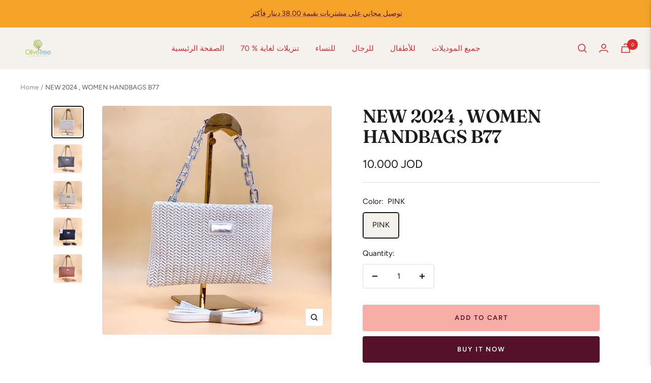

--- FILE ---
content_type: text/javascript; charset=utf-8
request_url: https://www.olivetreejo.com/en-us/products/new-2024-women-handbags-b549.js
body_size: 659
content:
{"id":8449113129211,"title":"NEW 2024 ,  WOMEN HANDBAGS B77","handle":"new-2024-women-handbags-b549","description":"\u003cdiv class=\"product-form__description rte\"\u003eتتوفر خدمه الدفع عند الاستلام\u003c\/div\u003e\n\u003cdiv class=\"product-form__description rte\"\u003e\u003cbr\u003e\u003c\/div\u003e\n\u003cdiv class=\"product-form__description rte\"\u003eطول الحقيبة : 16 سم\u003cbr\u003e\n\u003c\/div\u003e\n\u003cdiv class=\"product-form__description rte\"\u003e عرض الحقيبة : 24 سم\u003cbr\u003e\n\u003c\/div\u003e","published_at":"2024-12-14T17:46:40+02:00","created_at":"2024-04-07T11:37:40+03:00","vendor":"Olive Tree Shoes","type":"Shoes","tags":["bags","boots","heels","olivetree","shoes","slipper"],"price":1000,"price_min":1000,"price_max":1000,"available":true,"price_varies":false,"compare_at_price":1000,"compare_at_price_min":1000,"compare_at_price_max":1000,"compare_at_price_varies":false,"variants":[{"id":45641893216507,"title":"BLACK","option1":"BLACK","option2":null,"option3":null,"sku":null,"requires_shipping":true,"taxable":true,"featured_image":{"id":42296464113915,"product_id":8449113129211,"position":4,"created_at":"2024-04-07T11:42:28+03:00","updated_at":"2024-04-07T11:42:30+03:00","alt":null,"width":1600,"height":1600,"src":"https:\/\/cdn.shopify.com\/s\/files\/1\/0619\/8542\/3611\/files\/IMG-20240407-WA0043.jpg?v=1712479350","variant_ids":[45641893216507]},"available":false,"name":"NEW 2024 ,  WOMEN HANDBAGS B77 - BLACK","public_title":"BLACK","options":["BLACK"],"price":1000,"weight":0,"compare_at_price":1000,"inventory_management":"shopify","barcode":null,"featured_media":{"alt":null,"id":34970316079355,"position":4,"preview_image":{"aspect_ratio":1.0,"height":1600,"width":1600,"src":"https:\/\/cdn.shopify.com\/s\/files\/1\/0619\/8542\/3611\/files\/IMG-20240407-WA0043.jpg?v=1712479350"}},"requires_selling_plan":false,"selling_plan_allocations":[]},{"id":45641893282043,"title":"WHITE","option1":"WHITE","option2":null,"option3":null,"sku":null,"requires_shipping":true,"taxable":true,"featured_image":{"id":42296464244987,"product_id":8449113129211,"position":1,"created_at":"2024-04-07T11:42:28+03:00","updated_at":"2024-04-07T11:42:30+03:00","alt":null,"width":1600,"height":1600,"src":"https:\/\/cdn.shopify.com\/s\/files\/1\/0619\/8542\/3611\/files\/IMG-20240407-WA0047.jpg?v=1712479350","variant_ids":[45641893282043]},"available":false,"name":"NEW 2024 ,  WOMEN HANDBAGS B77 - WHITE","public_title":"WHITE","options":["WHITE"],"price":1000,"weight":0,"compare_at_price":1000,"inventory_management":"shopify","barcode":null,"featured_media":{"alt":null,"id":34970315981051,"position":1,"preview_image":{"aspect_ratio":1.0,"height":1600,"width":1600,"src":"https:\/\/cdn.shopify.com\/s\/files\/1\/0619\/8542\/3611\/files\/IMG-20240407-WA0047.jpg?v=1712479350"}},"requires_selling_plan":false,"selling_plan_allocations":[]},{"id":45641893314811,"title":"BEIGE","option1":"BEIGE","option2":null,"option3":null,"sku":null,"requires_shipping":true,"taxable":true,"featured_image":{"id":42296464638203,"product_id":8449113129211,"position":3,"created_at":"2024-04-07T11:42:28+03:00","updated_at":"2024-04-07T11:42:31+03:00","alt":null,"width":1600,"height":1600,"src":"https:\/\/cdn.shopify.com\/s\/files\/1\/0619\/8542\/3611\/files\/IMG-20240407-WA0045.jpg?v=1712479351","variant_ids":[45641893314811]},"available":false,"name":"NEW 2024 ,  WOMEN HANDBAGS B77 - BEIGE","public_title":"BEIGE","options":["BEIGE"],"price":1000,"weight":0,"compare_at_price":1000,"inventory_management":"shopify","barcode":null,"featured_media":{"alt":null,"id":34970316046587,"position":3,"preview_image":{"aspect_ratio":1.0,"height":1600,"width":1600,"src":"https:\/\/cdn.shopify.com\/s\/files\/1\/0619\/8542\/3611\/files\/IMG-20240407-WA0045.jpg?v=1712479351"}},"requires_selling_plan":false,"selling_plan_allocations":[]},{"id":45641893347579,"title":"PINK","option1":"PINK","option2":null,"option3":null,"sku":null,"requires_shipping":true,"taxable":true,"featured_image":{"id":42296464343291,"product_id":8449113129211,"position":5,"created_at":"2024-04-07T11:42:28+03:00","updated_at":"2024-04-07T11:42:30+03:00","alt":null,"width":1600,"height":1600,"src":"https:\/\/cdn.shopify.com\/s\/files\/1\/0619\/8542\/3611\/files\/IMG-20240407-WA0042.jpg?v=1712479350","variant_ids":[45641893347579]},"available":true,"name":"NEW 2024 ,  WOMEN HANDBAGS B77 - PINK","public_title":"PINK","options":["PINK"],"price":1000,"weight":0,"compare_at_price":1000,"inventory_management":"shopify","barcode":null,"featured_media":{"alt":null,"id":34970316112123,"position":5,"preview_image":{"aspect_ratio":1.0,"height":1600,"width":1600,"src":"https:\/\/cdn.shopify.com\/s\/files\/1\/0619\/8542\/3611\/files\/IMG-20240407-WA0042.jpg?v=1712479350"}},"requires_selling_plan":false,"selling_plan_allocations":[]},{"id":45641893380347,"title":"GUN","option1":"GUN","option2":null,"option3":null,"sku":null,"requires_shipping":true,"taxable":true,"featured_image":{"id":42296464933115,"product_id":8449113129211,"position":2,"created_at":"2024-04-07T11:42:28+03:00","updated_at":"2024-04-07T11:42:31+03:00","alt":null,"width":1600,"height":1600,"src":"https:\/\/cdn.shopify.com\/s\/files\/1\/0619\/8542\/3611\/files\/IMG-20240407-WA0046.jpg?v=1712479351","variant_ids":[45641893380347]},"available":false,"name":"NEW 2024 ,  WOMEN HANDBAGS B77 - GUN","public_title":"GUN","options":["GUN"],"price":1000,"weight":0,"compare_at_price":1000,"inventory_management":"shopify","barcode":null,"featured_media":{"alt":null,"id":34970316013819,"position":2,"preview_image":{"aspect_ratio":1.0,"height":1600,"width":1600,"src":"https:\/\/cdn.shopify.com\/s\/files\/1\/0619\/8542\/3611\/files\/IMG-20240407-WA0046.jpg?v=1712479351"}},"requires_selling_plan":false,"selling_plan_allocations":[]}],"images":["\/\/cdn.shopify.com\/s\/files\/1\/0619\/8542\/3611\/files\/IMG-20240407-WA0047.jpg?v=1712479350","\/\/cdn.shopify.com\/s\/files\/1\/0619\/8542\/3611\/files\/IMG-20240407-WA0046.jpg?v=1712479351","\/\/cdn.shopify.com\/s\/files\/1\/0619\/8542\/3611\/files\/IMG-20240407-WA0045.jpg?v=1712479351","\/\/cdn.shopify.com\/s\/files\/1\/0619\/8542\/3611\/files\/IMG-20240407-WA0043.jpg?v=1712479350","\/\/cdn.shopify.com\/s\/files\/1\/0619\/8542\/3611\/files\/IMG-20240407-WA0042.jpg?v=1712479350"],"featured_image":"\/\/cdn.shopify.com\/s\/files\/1\/0619\/8542\/3611\/files\/IMG-20240407-WA0047.jpg?v=1712479350","options":[{"name":"Color","position":1,"values":["BLACK","WHITE","BEIGE","PINK","GUN"]}],"url":"\/en-us\/products\/new-2024-women-handbags-b549","media":[{"alt":null,"id":34970315981051,"position":1,"preview_image":{"aspect_ratio":1.0,"height":1600,"width":1600,"src":"https:\/\/cdn.shopify.com\/s\/files\/1\/0619\/8542\/3611\/files\/IMG-20240407-WA0047.jpg?v=1712479350"},"aspect_ratio":1.0,"height":1600,"media_type":"image","src":"https:\/\/cdn.shopify.com\/s\/files\/1\/0619\/8542\/3611\/files\/IMG-20240407-WA0047.jpg?v=1712479350","width":1600},{"alt":null,"id":34970316013819,"position":2,"preview_image":{"aspect_ratio":1.0,"height":1600,"width":1600,"src":"https:\/\/cdn.shopify.com\/s\/files\/1\/0619\/8542\/3611\/files\/IMG-20240407-WA0046.jpg?v=1712479351"},"aspect_ratio":1.0,"height":1600,"media_type":"image","src":"https:\/\/cdn.shopify.com\/s\/files\/1\/0619\/8542\/3611\/files\/IMG-20240407-WA0046.jpg?v=1712479351","width":1600},{"alt":null,"id":34970316046587,"position":3,"preview_image":{"aspect_ratio":1.0,"height":1600,"width":1600,"src":"https:\/\/cdn.shopify.com\/s\/files\/1\/0619\/8542\/3611\/files\/IMG-20240407-WA0045.jpg?v=1712479351"},"aspect_ratio":1.0,"height":1600,"media_type":"image","src":"https:\/\/cdn.shopify.com\/s\/files\/1\/0619\/8542\/3611\/files\/IMG-20240407-WA0045.jpg?v=1712479351","width":1600},{"alt":null,"id":34970316079355,"position":4,"preview_image":{"aspect_ratio":1.0,"height":1600,"width":1600,"src":"https:\/\/cdn.shopify.com\/s\/files\/1\/0619\/8542\/3611\/files\/IMG-20240407-WA0043.jpg?v=1712479350"},"aspect_ratio":1.0,"height":1600,"media_type":"image","src":"https:\/\/cdn.shopify.com\/s\/files\/1\/0619\/8542\/3611\/files\/IMG-20240407-WA0043.jpg?v=1712479350","width":1600},{"alt":null,"id":34970316112123,"position":5,"preview_image":{"aspect_ratio":1.0,"height":1600,"width":1600,"src":"https:\/\/cdn.shopify.com\/s\/files\/1\/0619\/8542\/3611\/files\/IMG-20240407-WA0042.jpg?v=1712479350"},"aspect_ratio":1.0,"height":1600,"media_type":"image","src":"https:\/\/cdn.shopify.com\/s\/files\/1\/0619\/8542\/3611\/files\/IMG-20240407-WA0042.jpg?v=1712479350","width":1600}],"requires_selling_plan":false,"selling_plan_groups":[]}

--- FILE ---
content_type: text/javascript
request_url: https://www.olivetreejo.com/cdn/shop/t/12/assets/custom.js?v=167639537848865775061712166767
body_size: -762
content:
//# sourceMappingURL=/cdn/shop/t/12/assets/custom.js.map?v=167639537848865775061712166767
